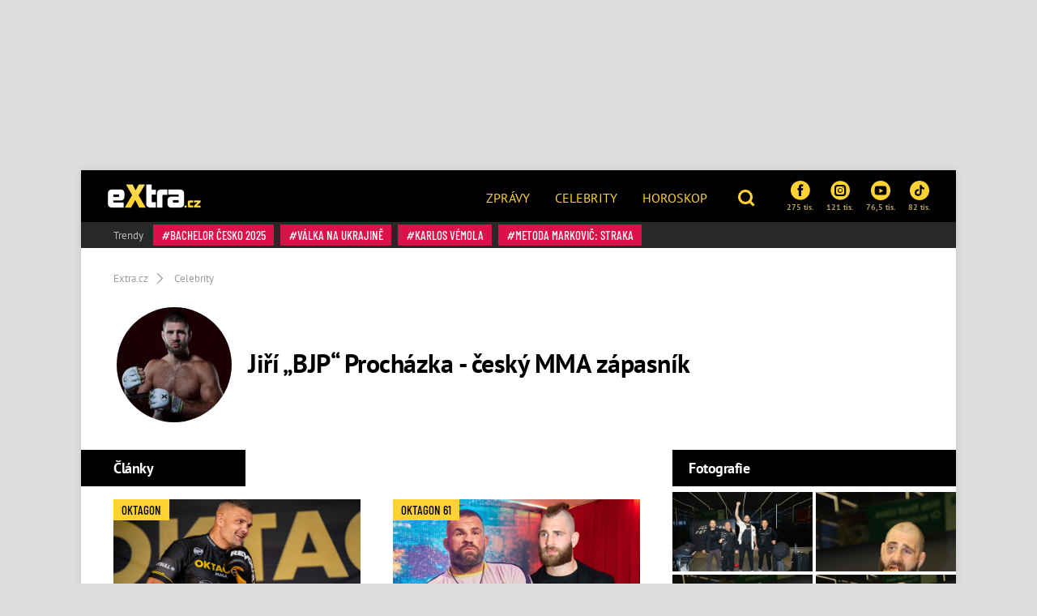

--- FILE ---
content_type: text/html; charset=utf-8
request_url: https://www.extra.cz/tema/jiri-denisa-prochazka/1
body_size: 13433
content:
<!DOCTYPE html><html class=no-js lang=cs><head><meta charset=UTF-8><meta name=referrer content=no-referrer-when-downgrade id=referrer-policy-meta><meta http-equiv=x-ua-compatible content="ie=edge"><link rel=preconnect as=script href="https://sdk.privacy-center.org/"><link rel=preload as=script fetchpriority=high href="https://sdk.privacy-center.org/9a8e2159-3781-4da1-9590-fbf86806f86e/loader.js?target=www.extra.cz"><script>(function(){const nativeSrcProperty=Object.getOwnPropertyDescriptor(HTMLScriptElement.prototype,'src');Object.defineProperty(HTMLScriptElement.prototype,'src',{get:function(){return nativeSrcProperty.get.call(this);},set:function(value){if(value?.includes('privacy-center.org')){this.fetchPriority='high';Object.defineProperty(HTMLScriptElement.prototype,'src',{...nativeSrcProperty});}
nativeSrcProperty.set.call(this,value);}});}());</script><script>(function(){function i(e){if(!window.frames[e]){if(document.body&&document.body.firstChild){var t=document.body;var n=document.createElement("iframe");n.style.display="none";n.name=e;n.title=e;t.insertBefore(n,t.firstChild)}else{setTimeout(function(){i(e)},5)}}}function e(n,o,r,f,s){function e(e,t,n,i){if(typeof n!=="function"){return}if(!window[o]){window[o]=[]}var a=!1;if(s){a=s(e,i,n)}if(!a){window[o].push({command:e,version:t,callback:n,parameter:i})}}e.stub=!0;e.stubVersion=2;function t(i){if(!window[n]||window[n].stub!==!0){return}if(!i.data){return}var a=typeof i.data==="string";var e;try{e=a?JSON.parse(i.data):i.data}catch(t){return}if(e[r]){var o=e[r];window[n](o.command,o.version,function(e,t){var n={};n[f]={returnValue:e,success:t,callId:o.callId};if(i.source){i.source.postMessage(a?JSON.stringify(n):n,"*")}},o.parameter)}}if(typeof window[n]!=="function"){window[n]=e;if(window.addEventListener){window.addEventListener("message",t,!1)}else{window.attachEvent("onmessage",t)}}}e("__tcfapi","__tcfapiBuffer","__tcfapiCall","__tcfapiReturn");i("__tcfapiLocator")})()</script><script async src="https://sdk.privacy-center.org/9a8e2159-3781-4da1-9590-fbf86806f86e/loader.js?target=www.extra.cz" id=spcloader charset=utf-8></script><script>(function(w,d,s,l,i){w[l]=w[l]||[];w[l].push({'gtm.start':new Date().getTime(),event:'gtm.js'});var f=d.getElementsByTagName(s)[0],j=d.createElement(s),dl=l!='dataLayer'?'&l='+l:'';j.async=true;j.src='https://www.googletagmanager.com/gtm.js?id='+i+dl;f.parentNode.insertBefore(j,f);})(window,document,'script','dataLayer','GTM-5LG2BB5');</script><script type=application/ld+json suppress-error=BL9992>{"@context":"https://schema.org","@graph":[{"@type":"WebSite","@id":"https://www.extra.cz/#website","url":"https://www.extra.cz","name":"eXtra.cz"},{"@type":"CollectionPage","@id":"https://www.extra.cz/tema/jiri-denisa-prochazka/1#webpage","url":"https://www.extra.cz/tema/jiri-denisa-prochazka/1","inLanguage":"cs-CZ","name":"Jiří BJP  Procházka - kariéra, osobní život, instagram – nejnovější zprávy a fotografie – stránka 1 – eXtra.cz","isPartOf":{"@id":"https://www.extra.cz/#website"},"description":"Český MMA bojovník a zápasník UFC Jiří „BJP“ Procházka se narodil 14. října 1992 v Hostěradicích na Znojemsku.V roce 2013 získal titul GCF v polotěžké váze, zápasil také v japonské organizaci Rizin Fighting Federation, kde je rovněž držitelem titulu v polotěžké váze. Trénuje v klubu Jetsaam Gym Brno pod vedením trenérů"}]}</script><script suppress-error=BL9992>const initUpScore=function(){(function(u,p,s,c,r){u[r]=u[r]||function(p){(u[r].q=u[r].q||[]).push(p)},u[r].ls=1*new Date();var a=p.createElement(s),m=p.getElementsByTagName(s)[0];a.async=1;a.src=c;m.parentNode.insertBefore(a,m)})(window,document,'script','//files.upscore.com/async/upScore.js','upScore');const options={"config":{"domain":"extra.cz","article":"","track_positions":true},"data":{"section":"Jiří  „BJP“ Procházka","taxonomy":"Jiří  „BJP“ Procházka","object_id":"","pubdate":"","author":"","object_type":"landingpage"}};if(Object.keys(options).length>0){upScore(options);}
const event={};if(Object.keys(event).length>0){upScore(event);}}</script><meta property=burda_ads:content_type content=category><script src=/js/upscore.js></script><script>var url=location.href,keywords;var re1=/[/.-]+/;url=url.substring(7,url.length);keywords="[";url=url.split(re1);for(x=0;x<url.length;x++){keywords+="'"+url[x]+"'";keywords+=(x<url.length-1)?",":"";}keywords+="]";var windowWidth=1;if(window.innerWidth){windowWidth=window.innerWidth;}</script><script>function LoadSznRecommendMeasure(){window.calledScriptsList=window.calledScriptsList||[];if(window.calledScriptsList.indexOf("sznrecommend-measure")==-1){var script=document.createElement("script");script.src="https://d.seznam.cz/recass/js/sznrecommend-measure.min.js";script.setAttribute("data-webid","116");document.documentElement.firstChild.appendChild(script);console.log('loading sznrecommend-measure');window.calledScriptsList.push("sznrecommend-measure");}}
window.didomiOnReady=window.didomiOnReady||[];window.didomiOnReady.push(function(){if(window.Didomi.getUserConsentStatus('publishers-XWZ2b3AK','621')==true)
{LoadSznRecommendMeasure();}});window.didomiEventListeners=window.didomiEventListeners||[];window.didomiEventListeners.push({event:'consent.changed',listener:function(context){if(window.Didomi.getUserConsentStatus('publishers-XWZ2b3AK','621')==true)
{LoadSznRecommendMeasure();}}});</script><link rel=stylesheet href="/css/extra-min-old.css?v=3QyhkB8_nvmkUsdODDmVYLd0Ltv6bVs7Vf_Iav_2_PU"><link href="/AdminPanel.Client.Extra.styles.css?v=ytFyP_qVoQkz-6xjPeO8D7cVMyDNkoBOLTvpko698FQ" rel=stylesheet><link rel=alternate type=application/rss+xml title=RSS href=/rss.xml><title>Ji&#x159;&#xED; BJP Proch&#xE1;zka - kari&#xE9;ra, osobn&#xED; &#x17E;ivot, instagram &#x2013; nejnov&#x11B;j&#x161;&#xED; zpr&#xE1;vy a fotografie &#x2013; str&#xE1;nka 1 &#x2013; eXtra.cz</title><meta name=description content="Český MMA bojovník a zápasník UFC Jiří „BJP“ Procházka se narodil 14. října 1992 v Hostěradicích na Znojemsku.V roce 2013 získal titul GCF v polotěžké – stránka 1"><link rel=canonical href=https://www.extra.cz/tema/jiri-denisa-prochazka/1><meta property=og:title content="Jiří BJP  Procházka - kariéra, osobní život, instagram – eXtra.cz"><meta property=og:url content=https://www.extra.cz/tema/jiri-denisa-prochazka/1><meta property=og:description content="Český MMA bojovník a zápasník UFC Jiří „BJP“ Procházka se narodil 14. října 1992 v Hostěradicích na Znojemsku.V roce 2013 získal titul GCF v polotěžké – stránka 1"><meta property=og:image content=https://media.extralife.cz/static/img/2020/12/bd6d152-225128-jiri-denisa-prochazka-fotila-bar1_10-1024x576.jpg><meta property=og:site_name content=Extra.cz><meta property=og:type content=website><meta property=og:locale content=cs_CZ><meta property=article:publisher content=https://www.facebook.com/extracz><meta property=fb:app_id content=1208448619282254><meta name=twitter:card content=summary><meta name=twitter:site content=@eXtraCZ><meta name=twitter:creator content=@eXtraCZ><meta name=twitter:title content="Jiří BJP  Procházka - kariéra, osobní život, instagram – eXtra.cz"><meta name=twitter:description content="Český MMA bojovník a zápasník UFC Jiří „BJP“ Procházka se narodil 14. října 1992 v Hostěradicích na Znojemsku.V roce 2013 získal titul GCF v polotěžké – stránka 1"><meta name=twitter:image content=https://www.extra.cz/gfx/front/logo-fb.jpg><link href=/tema/jiri-denisa-prochazka><link href=/tema/jiri-denisa-prochazka/2><script src="/js/helpers.js?v=XDitz6lUy1tDQ0GXOdJ1l2eat_p0XTnHsAfRYqu9wp4"></script><script>window.jQuery||document.write('<script src="/js/jquery-1.9.1.min.js"><\/script>')</script><script src="/js/site.js?v=RpAbSE83t52xJCqwqtVRfuFaqHEeZ4IMfMynUddvwtY"></script><script>function LoadFacebookPixel(){window.calledScriptsList=window.calledScriptsList||[];if(window.calledScriptsList.indexOf("FacebookPixelCode")==-1){!function(f,b,e,v,n,t,s){if(f.fbq)return;n=f.fbq=function(){n.callMethod?n.callMethod.apply(n,arguments):n.queue.push(arguments)};if(!f._fbq)f._fbq=n;n.push=n;n.loaded=!0;n.version='2.0';n.queue=[];t=b.createElement(e);t.async=!0;t.src=v;s=b.getElementsByTagName(e)[0];s.parentNode.insertBefore(t,s)}(window,document,'script','https://connect.facebook.net/en_US/fbevents.js');fbq('init','1949146538740915');fbq('track','PageView');window.calledScriptsList.push("FacebookPixelCode");}}
window.didomiOnReady=window.didomiOnReady||[];window.didomiOnReady.push(function(){if(window.Didomi.getUserConsentStatusForPurpose('publishers-UPqtcgaE')==true&&window.Didomi.getUserConsentStatusForPurpose('publishers-Kqq3iPge')==true)
{LoadFacebookPixel();}});window.didomiEventListeners=window.didomiEventListeners||[];window.didomiEventListeners.push({event:'consent.changed',listener:function(context){if(window.Didomi.getUserConsentStatusForPurpose('publishers-UPqtcgaE')==true&&window.Didomi.getUserConsentStatusForPurpose('publishers-Kqq3iPge')==true)
{LoadFacebookPixel();}}});</script><noscript><img height=1 width=1 src="https://www.facebook.com/tr?id=1949146538740915&amp;ev=PageView
        &amp;noscript=1"></noscript><meta name=viewport content="width=device-width, initial-scale=1, shrink-to-fit=no"><meta name=robots content=max-image-preview:large><link rel="shortcut icon" type=image/x-icon href=/favicon.ico><script>window.burdaAds=window.burdaAds||{queue:[]};window.burdaAds.hasR2B2=true;</script><link rel=stylesheet media=all href="https://ads.burdadigital.cz/sites/default/files/public/burda_ads/prod/dist/extra/v5/burda-ads.css?version="><link rel=stylesheet media=all href="/css/burda-ads.css?v=AGv_TFkbIG09-0j2JycFkGAKDbElF2bnRwByGVbK0fw"><script src=https://ads.burdadigital.cz/sites/default/files/public/json/extra/burda-ads--config.js></script><script src="https://ads.burdadigital.cz/sites/default/files/public/burda_ads/prod/dist/extra/v5/burda-ads--critical.js?version="></script><script src="https://ads.burdadigital.cz/sites/default/files/public/burda_ads/prod/dist/extra/v5/burda-ads.js?version=" async></script><script src=//securepubads.g.doubleclick.net/tag/js/gpt.js async></script><script src=//cdn.performax.cz/yi/adsbypx/px_autoads.js async></script><link rel=preload as=script fetchpriority=low href=https://micro.rubiconproject.com/prebid/dynamic/26636.js><script suppress-error=BL9992>const burdaAdsConstants={device:{desktop:'desktop',mobile:'mobile'},traffic:{burda:'burda',seznam:'seznam',economia:'economia'}}
function BurdaAdsGetDevice(){return burdaAds.getDevice();}
function BurdaAdsIsMobile(){return burdaAds.getDevice()===burdaAdsConstants.device.mobile;}
function BurdaAdsGetTrafficType(){return burdaAds.getTrafficType();}
function BurdaAdsIsSeznam(){return burdaAds.isSeznam();}
function BurdaAdsGetContainerSelector(){return`.ui-advert-container--traffic--${burdaAds.getTrafficType()}.ui-advert-container--device--${burdaAds.getDevice()}`;}
function BurdaAdsAddAdvert(element,areaId,type,devices,traffic,width,height,dynamic=false,callback,groupName){if(!areaId){BurdaAdsLogger.error(`AreaId for draw BurdaAd is not defined`);}
if(!type){type='none';}
const customAttributes={};const callbacks={};const containerElement=document.createElement('div');if(width){containerElement.style.setProperty('--ui-advert-container-width',width);}
if(height){containerElement.style.setProperty('--ui-advert-container-height',height);}
containerElement.classList.add(`ui-advert-container--traffic--${traffic}`,'ui-advert-container--traffic',`ui-advert-container--type--${type}`,'ui-advert-container--type');devices.forEach(device=>containerElement.classList.add(`ui-advert-container--device--${device}`));containerElement.classList.add('ui-advert-container--device','ui-advert-container');containerElement.setAttribute('data-advert-container','');containerElement.setAttribute('data-advert-container-id',areaId);containerElement.setAttribute('data-advert-container-group-name',groupName?groupName:areaId);if(type==='rollband'){containerElement.setAttribute('data-advert-container-external-gam-admin','rollband')
customAttributes['data-advert-container-external-gam-admin']='rollband';}
if(element===null){document.currentScript.insertAdjacentElement('beforebegin',containerElement);}else{element.insertAdjacentElement('afterbegin',containerElement);}
const burdaAdsObject={areaId:areaId};if(dynamic){burdaAdsObject.groupName=groupName?groupName:areaId.toString();if(callback){callbacks['slotRenderEnded']=callback;burdaAdsObject.callbacks=callbacks;}
burdaAds.addAdvert(burdaAdsObject);}
if(typeof burdaAds?.adverts?.add==='function'){burdaAds.adverts.add({element:containerElement,areaIds:[areaId],customAttributes:customAttributes,callbacks:callbacks});}}
function BurdaAdsReloadAdvert(element){burdaAds.reloadAdvert(element);}
class BurdaAdsLogger{static prefix='[AdSystem]';static log(message){console.log(`%c[${BurdaAdsLogger.prefix}] %c${message}`,'color: #3498db; font-weight: bold;','color: black;');}
static warn(message){console.warn(`%c[${BurdaAdsLogger.prefix}] %c${message}`,'color: #e67e22; font-weight: bold;','color: black;');}
static error(message){console.error(`%c[${BurdaAdsLogger.prefix}] %c${message}`,'color: #e74c3c; font-weight: bold;','color: black;');}}</script><script>const script=document.createElement('script');script.async=true;if(!BurdaAdsIsSeznam()){script.src='//pahter.tech/c/extra.cz.js';}
document.head.appendChild(script);</script><body class="ui-page ui-page--extra desktop ads-ads ads-is-desktop"><noscript><iframe src="https://www.googletagmanager.com/ns.html?id=GTM-5LG2BB5" height=0 width=0 style=display:none;visibility:hidden> </iframe></noscript><div id=fb-root></div><div class=leaderboard-1-wrapper><div data-advert-container="" data-advert-container-id=10262 data-advert-container-group-name=10262 class="ui-advert-container--traffic--burda ui-advert-container--traffic ui-advert-container--type--leaderboard ui-advert-container--type ui-advert-container--device--desktop ui-advert-container--device ui-advert-container"></div><div data-advert-container="" data-advert-container-id=10597 data-advert-container-group-name=10597 class="ui-advert-container--traffic--seznam ui-advert-container--traffic ui-advert-container--type--leaderboard ui-advert-container--type ui-advert-container--device--desktop ui-advert-container--device ui-advert-container"></div><div data-advert-container="" data-advert-container-id=10422 data-advert-container-group-name=10422 class="ui-advert-container--traffic--economia ui-advert-container--traffic ui-advert-container--type--leaderboard ui-advert-container--type ui-advert-container--device--desktop ui-advert-container--device ui-advert-container"></div></div><div class="wrap branding-wrapper"><header class=header role=banner><div class=header--brand><a href=https://www.extra.cz> <i class="logo sprite sprite-extra-logo-white"></i> </a></div><nav class=header--nav role=navigation><ul role=menu><li role=menuitem><a href=https://www.extra.cz/news>Zprávy</a><li role=menuitem><a href=https://www.extra.cz/celebrity>Celebrity</a><li role=menuitem><a href="https://astro.extra.cz/">Horoskop</a></ul></nav><div class=header--search><a href=# class=topic--title data-toggle=modal data-target=#js--search-modal> <i class="icon icon-search"></i> </a></div><div class=header--social><div class="social__list social--xs"><a href="https://www.facebook.com/extracz/" target=_blank class=social__list__item> <i class="icon icon-facebook-rounded"></i> 275 tis. </a> <a href="https://www.instagram.com/extra.cz/" target=_blank class=social__list__item> <i class="icon icon-instagram-rounded"></i> 121 tis. </a> <a href=https://www.youtube.com/channel/UCvuA5kTBCJOYdt8wZdn3sPA target=_blank class=social__list__item> <i class="icon icon-youtube-rounded"></i> 76,5 tis. </a> <a href=https://www.tiktok.com/@extra.cz target=_blank class=social__list__item> <i class="icon2 icon2-tiktok-icon"></i> 82 tis. </a></div></div><div class=header--tags><a href=# class=topic--title data-toggle=modal data-target=#js--tags-modal><i class="icon icon-hashtag"></i> Témata</a></div></header><div class=tag-box><div class="tag--title align-self-center">Trendy</div><div><a class=tag data-hash=true href=https://www.extra.cz/tema/bachelor-cesko-2025> Bachelor Česko 2025 </a> <a class=tag data-hash=true href=https://www.extra.cz/tema/valka-na-ukrajine> válka na Ukrajině </a> <a class=tag data-hash=true href=https://www.extra.cz/tema/karlos-vemola> Karlos Vémola </a> <a class=tag data-hash=true href=https://www.extra.cz/tema/metoda-markovic-straka> Metoda Markovič: Straka </a></div></div><div class=page-header data-columns=true><nav aria-label=breadcrumb><ol class=breadcrumb itemscope itemtype=https://schema.org/BreadcrumbList><li class=breadcrumb-item itemprop=itemListElement itemscope itemtype=https://schema.org/ListItem><a itemprop=item href="/"> <span itemprop=name>Extra.cz</span> </a><meta itemprop=position content=1><li class=breadcrumb-item itemprop=itemListElement itemscope itemtype=https://schema.org/ListItem><a itemprop=item href=/tema/celebrity> <span itemprop=name>Celebrity</span> </a><meta itemprop=position content=2></ol></nav><div class="medaillon medaillon--lg medaillon--lg-centred"><div class=medaillon__avatar><img src=https://media.extralife.cz/static/img/2020/12/bd6d152-225128-jiri-denisa-prochazka-fotila-bar1_10.jpg alt="Jiří BJP  Procházka - kariéra, osobní život, instagram" width=150 height=150></div><div class=medaillon__body><h1 class="medaillon--title d-inline-block mr-sm-4">Jiří „BJP“ Procházka - český MMA zápasník</h1></div></div></div><div class=grid role=grid><section class=grid__main role=region><div class=order-3><h2 class="title-box title-box--dark title-box--left">Články</h2><div class=article__list data-article-column=2><div class=article__list__item><div class=upscore-wrapper><article class="article article--md"><div class=article__picture><img alt="Legenda bojových sportů Tomáš Hron." src=https://media.extra.cz/static/img/2024/09/okt61pw-kikinder-low-029_16_9_0-740x416.jpg width=740 height=416></div><div class=article__body><h2 class=article--title><a itemprop=url href=/legenda-ceskych-bojovych-sportu-tomas-hron-se-louci-s-karierou-vrati-se-k-hadum-cbf67> Legenda českých bojových sportů Tomáš Hron se loučí s kariérou: Vrátí se k hadům </a></h2></div><div class=article__tags><span class=tag data-hash=false>Oktagon</span></div></article></div></div><div class=article__list__item><div class=upscore-wrapper><article class="article article--md"><div class=article__picture><img alt="Jiří Procházka a Karlos Vémola spojí své síly: Na Oktagonu 61 se ujmou komentování" src=https://media.extra.cz/static/img/2024/09/okragon2_16_9_0-740x416.jpg width=740 height=416></div><div class=article__body><h2 class=article--title><a itemprop=url href=/jiri-prochazka-a-karlos-vemola-spoji-sve-sily-na-oktagonu-61-se-ujmou-komentovani-ad2e2> Jiří Procházka a Karlos Vémola spojí své síly: Na Oktagonu 61 se ujmou komentování </a></h2></div><div class=article__tags><span class=tag data-hash=false>Oktagon 61</span></div></article></div></div><div class=article__list__item><div class=upscore-wrapper><article class="article article--md"><div class=article__picture><img alt="Jiří Procházka nestačil na Brazilce Alexe Pereiru." src=https://media.extra.cz/static/img/2024/06/profimedia-0885894937_16_9_0-740x416.jpg width=740 height=416></div><div class=article__body><h2 class=article--title><a itemprop=url href=/prochazka-nezvladl-zapas-s-pereirou-svetovy-titul-ufc-v-polotezke-vaze-ziskal-brazilec-55ab9> Kop do hlavy a konec: Procházka nezvládl zápas s Pereirou, světový titul UFC získal Brazilec </a></h2></div><div class=article__tags><span class=tag data-hash=false>Prohra</span></div></article></div></div><div class=article__list__item><div class=upscore-wrapper><article class="article article--md"><div class=article__picture><img alt="Jiří Procházka je po triumfu na UFC 300 zpět v Česku: Byla to bouře! Příště chci šampiona, říká" src=https://media.extra.cz/static/img/2024/04/frh08033_16_9_0-740x416.jpg width=740 height=416></div><div class=article__body><h2 class=article--title><a itemprop=url href=/jiri-prochazka-je-po-triumfu-na-ufc-300-zpet-v-cesku-byla-to-boure-priste-chci-sampiona-rika-6f749> Jiří Procházka je po triumfu na UFC 300 zpět v Česku: Byla to bouře! Příště chci šampiona, říká </a></h2></div><div class=article__tags><span class=tag data-hash=false>ufc</span></div></article></div></div><div class="article__list__item article__list__item--fullsize"><div class=upscore-wrapper><article class="article article--xl"><div class=article__picture><img alt="Jiří Procházka demoluje drzého Rakušana Alexandara Rakiče." src=https://media.extra.cz/static/img/2024/04/profimedia-0864627009_16_9_0-740x416.jpg loading=lazy class=lazyload width=740 height=416><div class=article__gallery><div class="article__gallery__item unset-pb"><a href=https://www.extra.cz/fantasticky-navrat-jiriho-prochazky-tvrde-umlatil-drzeho-rakusana-pak-dal-pruchod-bourlivym-emocim-6b080/galerie/1> <img src=https://media.extra.cz/static/img/2024/04/profimedia-0864627536-280x280.jpg loading=lazy class=lazyload alt="Jiří Procházka oslavuje vítězství nad Alexandarem Rakičem." width=280 height=280> </a></div><div class="article__gallery__item unset-pb"><a href=https://www.extra.cz/fantasticky-navrat-jiriho-prochazky-tvrde-umlatil-drzeho-rakusana-pak-dal-pruchod-bourlivym-emocim-6b080/galerie/2> <img src=https://media.extra.cz/static/img/2024/04/profimedia-0864627686-280x280.jpg loading=lazy class=lazyload alt="Jiří Procházka se raduje se svými trenéry Martinem Karaivanovem a Jaroslavem Hovězákem z triumfu nad Rakičem." width=280 height=280> </a></div><div class="article__gallery__item unset-pb"><a href=https://www.extra.cz/fantasticky-navrat-jiriho-prochazky-tvrde-umlatil-drzeho-rakusana-pak-dal-pruchod-bourlivym-emocim-6b080/galerie/3> <img src=https://media.extra.cz/static/img/2024/04/profimedia-0864627017-280x280.jpg loading=lazy class=lazyload alt="Jiří Procházka první kolo s Rakičem prohrál. Pak ale přišlo peklo." width=280 height=280> </a></div><div class="article__gallery__item unset-pb"><a href=https://www.extra.cz/fantasticky-navrat-jiriho-prochazky-tvrde-umlatil-drzeho-rakusana-pak-dal-pruchod-bourlivym-emocim-6b080/galerie/4> <img src=https://media.extra.cz/static/img/2024/04/profimedia-0864627014-280x280.jpg loading=lazy class=lazyload alt="Jiří Procházka a jeho povedený high kick." width=280 height=280> </a></div><a class="btn btn-light text-uppercase" href=/fantasticky-navrat-jiriho-prochazky-tvrde-umlatil-drzeho-rakusana-pak-dal-pruchod-bourlivym-emocim-6b080/galerie/0> + Dalších 10 fotografií </a></div></div><div class=article__body><h2 class=article--title><a itemprop=url href=/fantasticky-navrat-jiriho-prochazky-tvrde-umlatil-drzeho-rakusana-pak-dal-pruchod-bourlivym-emocim-6b080> Fantastický návrat Jiřího Procházky: Tvrdě umlátil drzého Rakušana, pak dal průchod bouřlivým emocím </a></h2></div><div class=article__tags><span class=tag data-hash=false>MMA</span></div></article></div></div><div class=article__list__item><div class=upscore-wrapper><article class="article article--md"><div class=article__picture><img alt="Jiří Procházka si před galavečerem UFC 300 vyrazil na zápas NHL." src=https://media.extra.cz/static/img/2024/04/final-32_16_9_0-740x416.jpg loading=lazy class=lazyload width=740 height=416></div><div class=article__body><h2 class=article--title><a itemprop=url href=/jiri-prochazka-dobyva-las-vegas-pred-bitvou-s-drzym-rakicem-zasel-na-zapas-nhl-pak-ukazal-tisicum-fanousku-paradni-formu-5f950> Nabitý program Jiřího Procházky. Odreagování na zápase NHL, mrazivý staredown a veledůležitá bitva </a></h2></div><div class=article__tags><span class=tag data-hash=false>MMA </span></div></article></div></div><div class=article__list__item><div class=upscore-wrapper><article class="article article--md"><div class=article__picture><img alt="Podle svého trenéra je Jiří ve skvělé formě i náladě." src=https://media.extra.cz/static/img/2024/04/img-8971_16_9_2-740x416.jpg loading=lazy class=lazyload width=740 height=416></div><div class=article__body><h2 class=article--title><a itemprop=url href=/samuraj-jiri-prochazka-jde-opet-do-boje-vratili-jsme-se-ke-korenum-rika-prochazkuv-trener-o-priprave-na-prestizni-turnaj-e0f5c> Jiří Procházka jde umlčet drzého Rakušana. Samuraj se nenechal rozhodit hejty, na soupeře si připravil peklo </a></h2></div><div class=article__tags><span class=tag data-hash=false>zápas</span></div></article></div></div><div class=article__list__item><div class=upscore-wrapper><article class="article article--md"><div class=article__picture><img alt="Podle svého trenéra je Jiří ve skvělé formě i náladě." src=https://media.extra.cz/static/img/2024/02/img-8971_16_9_1-740x416.jpg loading=lazy class=lazyload width=740 height=416></div><div class=article__body><h2 class=article--title><a itemprop=url href=/jiri-prochazka-sepsul-clash-je-to-ostuda-bahno-a-odpad-rika-nejlepsi-cesky-zapasnik-13087> Jiří Procházka sepsul Clash: Je to ostuda, bahno a odpad, říká nejlepší český zápasník </a></h2></div><div class=article__tags><span class=tag data-hash=false>cots</span></div></article></div></div><div class=article__list__item><div class=upscore-wrapper><article class="article article--md"><div class=article__picture><img alt="Jiří Procházka s partnerkou." src=https://media.extra.cz/static/img/2024/02/tma-1793_16_9_0-740x416.jpg loading=lazy class=lazyload width=740 height=416></div><div class=article__body><h2 class=article--title><a itemprop=url href=/jiri-prochazka-ukazal-svou-krasnou-sestru-veronika-je-mu-oporou-i-modni-radkyni-d61c5> Tajemná žena po boku Jiřího Procházky. Milovaná sestra, která je mu velkou oporou </a></h2></div><div class=article__tags><span class=tag data-hash=false>BOJOVNÍK</span></div></article></div></div><div class=article__list__item><div class=upscore-wrapper><article class="article article--md"><div class=article__picture><img alt="Patrik Kincl o ukončeném zápase Jiřího Procházky: Sudí udělal správné rozhodnutí, myslí si " src=https://media.extra.cz/static/img/2023/11/kicl1_16_9_0-740x416.jpg loading=lazy class=lazyload width=740 height=416></div><div class=article__body><h2 class=article--title><a itemprop=url href=/patrik-kincl-o-ukoncenem-zapase-jiriho-prochazky-sudi-udelal-spravne-rozhodnuti-mysli-si-07b43> Patrik Kincl o ukončeném zápase Jiřího Procházky: Sudí udělal správné rozhodnutí, myslí si </a></h2></div><div class=article__tags><span class=tag data-hash=false>VYJÁDŘENÍ </span></div></article></div></div><div class=article__list__item><div class=upscore-wrapper><article class="article article--md"><div class=article__picture><img alt="Jiří Procházka měl Pereiru málem na lopatě." src=https://media.extra.cz/static/img/2023/11/profimedia-0821498434_16_9_0-740x416.jpg loading=lazy class=lazyload width=740 height=416></div><div class=article__body><h2 class=article--title><a itemprop=url href=/glosa-zarizl-sudi-prochazku-na-rozhodciho-se-strhla-lavina-hejtu-neopravnene-potvrdil-cesky-samuraj-36858> GLOSA: Zařízl sudí Procházku? Na rozhodčího se strhla lavina hejtů. Neoprávněně, potvrdil český samuraj </a></h2></div><div class=article__tags><span class=tag data-hash=false>Glosa</span></div></article></div></div><div class=article__list__item><div class=upscore-wrapper><article class="article article--md"><div class=article__picture><img alt="Jirka si jde v UFC pro titul." src=https://media.extra.cz/static/img/2021/03/profimedia-0608995748_16_9_0-740x416.jpg loading=lazy class=lazyload width=740 height=416></div><div class=article__body><h2 class=article--title><a itemprop=url href=/porazka-jiriho-prochazky-ma-horkou-pachut-zarez-rozhodci-je-diletant-zuri-fanousci-i-legendy-ufc-eea12> Porážka Jiřího Procházky má hořkou pachuť. Zářez, rozhodčí je diletant, zuří fanoušci i legendy UFC </a></h2></div><div class=article__tags><span class=tag data-hash=false>MMA</span></div></article></div></div><div class=article__list__item><div class=upscore-wrapper><article class="article article--md"><div class=article__picture><img alt="Podle svého trenéra je Jiří ve skvělé formě i náladě." src=https://media.extra.cz/static/img/2023/11/img-8971_16_9_0-740x416.jpg loading=lazy class=lazyload width=740 height=416></div><div class=article__body><h2 class=article--title><a itemprop=url href=/nocni-mura-jiriho-prochazky-cesky-samuraj-dostal-od-brazilce-nalozeno-cee3a> Noční můra Jiřího Procházky: Český samuraj po návratu do klece padl, Pereirův triumf ale budí kontroverze </a></h2></div><div class=article__tags><span class=tag data-hash=false>MMA</span></div></article></div></div><div class=article__list__item><div class=upscore-wrapper><article class="article article--md"><div class=article__picture><img alt="Jirka dorazil na premiéru s přítelkyní Kamilou." src=https://media.extra.cz/static/img/2021/03/i5f5844_16_9_0-740x416.jpg loading=lazy class=lazyload width=740 height=416></div><div class=article__body><h2 class=article--title><a itemprop=url href=/dojemny-vzkaz-pro-jiriho-prochazku-krasna-expartnerka-mu-pred-zivotni-vyzvou-poslala-slova-plna-lasky-a-podpory-f210e> Dojemný vzkaz pro Jiřího Procházku: Krásná expartnerka mu před životní výzvou poslala slova plná lásky a podpory </a></h2></div><div class=article__tags><span class=tag data-hash=false>zápas</span></div></article></div></div><div class=article__list__item><div class=upscore-wrapper><article class="article article--md"><div class=article__picture><img alt="Napětí by se dalo krájet. Staredown Jiřího Procházky a Alexe Pereiry vyvolával mrazení v zádech, fanoušci jsou u vytržení" src=https://media.extra.cz/static/img/2023/11/snapinsta-app-400824016-878826810536247-7424601624471178042-n-1080_16_9_0-740x416.jpg loading=lazy class=lazyload width=740 height=416></div><div class=article__body><h2 class=article--title><a itemprop=url href=/napeti-by-se-dalo-krajet-staredown-jiriho-prochazky-a-alexe-pereiry-vyvolaval-mrazeni-v-zadech-fanousci-jsou-u-vytrzeni-57643> Napětí by se dalo krájet. Staredown Jiřího Procházky a Alexe Pereiry vyvolával mrazení v zádech, fanoušci jsou u vytržení </a></h2></div><div class=article__tags><span class=tag data-hash=false>zápas</span></div></article></div></div></div><div class="text-center mb-5 order-4"><a href=/tema/jiri-denisa-prochazka/2 class="btn btn-primary next-page-btn">Další články</a><div class="pagination dark"><a class=chevron href=/tema/jiri-denisa-prochazka> <svg width=9px height=17px viewBox="0 0 9 17" version=1.1 xmlns=http://www.w3.org/2000/svg xmlns:xlink=http://www.w3.org/1999/xlink><title>chevron-left</title><g id=chevron-left stroke=none stroke-width=1 fill=none fill-rule=evenodd stroke-linecap=round stroke-linejoin=round><polyline id=Line stroke=#222222 stroke-width=1.5 transform="translate(4.500000, 8.500000) scale(-1, 1) translate(-4.500000, -8.500000) " points="1 1 8 8.5 1 16"></polyline></g></svg> </a> <a href=/tema/jiri-denisa-prochazka>1</a> <a class=active href=/tema/jiri-denisa-prochazka/1>2</a> <a href=/tema/jiri-denisa-prochazka/2>3</a> <span>...</span> <a href=/tema/jiri-denisa-prochazka/4>5</a> <a class=chevron href=/tema/jiri-denisa-prochazka/2> <svg width=9px height=17px viewBox="0 0 9 17" version=1.1 xmlns=http://www.w3.org/2000/svg xmlns:xlink=http://www.w3.org/1999/xlink><title>chevron-right</title><g id=chevron-right stroke=none stroke-width=1 fill=none fill-rule=evenodd stroke-linecap=round stroke-linejoin=round><polyline id=Line stroke=#222222 stroke-width=1.5 points="1 1 8 8.5 1 16"></polyline></g></svg> </a></div></div></div></section><aside class=grid__aside role=complementary><div class="widget order-2"><h2 class="title-box title-box--dark title-box--right">Fotografie</h2><div class=widget__gallery><div class=widget__gallery__item><a href="/fotka/954254?tag=jiri-denisa-prochazka"> <img src=https://media.extra.cz/static/img/2025/10/tma-9602-408x230.jpg alt="FOTO: Jirka Procházka se svým týmem." width=408 height=230> </a></div><div class=widget__gallery__item><a href="/fotka/954253?tag=jiri-denisa-prochazka"> <img src=https://media.extra.cz/static/img/2025/10/tma-9704-408x230.jpg alt="FOTO: Jirka Procházka se odměnil." width=408 height=230> </a></div><div class=widget__gallery__item><a href="/fotka/954252?tag=jiri-denisa-prochazka"> <img src=https://media.extra.cz/static/img/2025/10/tma-9679-408x230.jpg alt="FOTO: Zápasník Jirka Procházka." width=408 height=230> </a></div><div class=widget__gallery__item><a href="/fotka/954251?tag=jiri-denisa-prochazka"> <img src=https://media.extra.cz/static/img/2025/10/tma-9675-408x230.jpg alt="FOTO: Jirka Procházka si pizzu užíval." width=408 height=230> </a></div><div class=widget__gallery__item><a href="/fotka/954250?tag=jiri-denisa-prochazka"> <img src=https://media.extra.cz/static/img/2025/10/tma-9669-408x230.jpg alt="FOTO: Jirka Procházka si vychutnal pořádnou odměnu." width=408 height=230> </a></div><div class=widget__gallery__item><a href="/fotka/954249?tag=jiri-denisa-prochazka"> <img src=https://media.extra.cz/static/img/2025/10/tma-9630-408x230.jpg alt="FOTO: Jirka Procházka si po příletu dal svou vítěznou pizzu." width=408 height=230> </a></div><div class=widget__gallery__item><a href="/fotka/954248?tag=jiri-denisa-prochazka"> <img src=https://media.extra.cz/static/img/2025/10/tma-9595-408x230.jpg alt="FOTO: Jirka Procházka zvítězil v UFC." width=408 height=230> </a></div><div class=widget__gallery__item><a href="/fotka/954247?tag=jiri-denisa-prochazka"> <img src=https://media.extra.cz/static/img/2025/10/tma-9586-408x230.jpg alt="FOTO: Jirka Procházka se vrátil s dobrou náladou." width=408 height=230> </a></div><div class=widget__gallery__item><a href="/fotka/954246?tag=jiri-denisa-prochazka"> <img src=https://media.extra.cz/static/img/2025/10/tma-9574-408x230.jpg alt="FOTO: Jirka Procházka je zpátky doma." width=408 height=230> </a></div><div class=widget__gallery__item><a href="/fotka/954245?tag=jiri-denisa-prochazka"> <img src=https://media.extra.cz/static/img/2025/10/tma-9567-408x230.jpg alt="FOTO: Jirka Procházka se vrátil do Česka." width=408 height=230> </a></div></div><div class="text-center mb-1"><a class="btn btn-light" href=/tema/jiri-denisa-prochazka/galerie> + Dalších 291 fotografií </a></div></div><div class=widget><h3 class="title-box title-box--dark title-box--right">Související témata</h3><div class=tag-list><a class=tag data-hash=false href=https://www.extra.cz/tema/jiri-denisa-prochazka> <img src=https://media.extra.cz/static/img/2020/12/bd6d152-225128-jiri-denisa-prochazka-fotila-bar1_10-740x416.jpg alt="Jiří  „BJP“ Procházka" width=25 height=25> Jiří „BJP“ Procházka </a> <a class=tag data-hash=false href=https://www.extra.cz/tema/ufc>UFC</a> <a class=tag data-hash=false href=https://www.extra.cz/tema/rizin>Rizin</a> <a class=tag data-hash=false href=https://www.extra.cz/tema/celebrity>Celebrity</a> <a class=tag data-hash=false href=https://www.extra.cz/tema/zapasy-v-kleci>zápasy v kleci</a> <a class=tag data-hash=false href=https://www.extra.cz/tema/zapas>zápas</a> <a class=tag data-hash=false href=https://www.extra.cz/tema/mma>MMA</a> <a class=tag data-hash=false href=https://www.extra.cz/tema/jiri-denisa-prochazka> <img src=https://media.extra.cz/static/img/2020/12/bd6d152-225128-jiri-denisa-prochazka-fotila-bar1_10-740x416.jpg alt="Jiří  „BJP“ Procházka" width=25 height=25> Jiří „BJP“ Procházka </a></div></div></aside></div><div class=billboard-bottom-wrapper><div data-advert-container="" data-advert-container-id=10258 data-advert-container-group-name=10258 class="ui-advert-container--traffic--burda ui-advert-container--traffic ui-advert-container--type--billboard-bottom ui-advert-container--type ui-advert-container--device--desktop ui-advert-container--device ui-advert-container"></div><div data-advert-container="" data-advert-container-id=10418 data-advert-container-group-name=10418 class="ui-advert-container--traffic--economia ui-advert-container--traffic ui-advert-container--type--billboard-bottom ui-advert-container--type ui-advert-container--device--desktop ui-advert-container--device ui-advert-container"></div><div data-advert-container="" data-advert-container-id=10610 data-advert-container-group-name=10610 class="ui-advert-container--traffic--seznam ui-advert-container--traffic ui-advert-container--type--billboard-bottom ui-advert-container--type ui-advert-container--device--desktop ui-advert-container--device ui-advert-container" data-advert-container-source=sklik></div><div data-advert-container="" data-advert-container-id=10611 data-advert-container-group-name=10611 class="ui-advert-container--traffic--seznam ui-advert-container--traffic ui-advert-container--type--mobile-rectangle ui-advert-container--type ui-advert-container--device--mobile ui-advert-container--device ui-advert-container" data-advert-container-source=sklik></div></div><script>function setCookie(cname,cvalue,exminuites){const d=new Date();d.setTime(d.getTime()+(exminuites*60*1000));let expires="expires="+d.toUTCString();document.cookie=cname+"="+cvalue+";"+expires+";path=/";}</script><footer class=footer><div class=static-preffered-list><a href=https://www.extra.cz/tema/ulice title="Seriál Ulice"> Seriál Ulice </a> <a href=https://www.extra.cz/tema/vymena-manzelek title="Výměna manželek"> Výměna manželek </a> <a href=https://www.svetzeny.cz/psychologie/tajemno/andelska-cisla-jaky-maji-vyznam-a-proc-se-vam-stejne-cislice-zjevuji-stale title="Andělská čísla"> Andělská čísla </a> <a href=https://www.extra.cz/tema/zradci-2025 title="Zrádci 2025"> Zrádci 2025 </a> <a href=https://www.extra.cz/tema/bachelor-cesko-2025/intro title="Bachelor 2025"> Bachelor 2025 </a> <a href=https://www.lifee.cz/zenska-tabu-s-barou-hlavackovou title="Ženská tabu"> Ženská tabu </a> <a href=https://www.extra.cz/tema/extra-kviz title="Kvízy eXtra"> Kvízy eXtra </a> <a href=https://www.extra.cz/tema/farma-vojty-kotka title="Farma Vojty Kotka"> Farma Vojty Kotka </a> <a href=https://www.extra.cz/tema/pocasi title=Počasí> Počasí </a> <a href=https://www.marianne.cz/moda/co-budeme-nosit-v-roce-2026-toto-jsou-nejocekavanejsi-modni-trendy-z-prehlidkovych-mol title="Módní trendy 2026"> Módní trendy 2026 </a></div><hr><div class="footer__row mt-35"><div class=footer__cell><span class="footer__list font_16"> <b>Nejnov&#x11B;j&#x161;&#xED; z eXtra.cz</b><ul><li><a href=https://www.extra.cz/priznani-hany-kynychove-cvicitelka-prozradila-proc-nesla-na-materskou-a-ceho-lituje-9be5b title="Přiznání Hany Kynychové: Cvičitelka prozradila, proč nešla na mateřskou a čeho lituje"> Přiznání Hany Kynychové: Cvičitelka prozradila, proč nešla na mateřskou a čeho lituje </a><li><a href=https://www.extra.cz/zpravy-zapisy-do-prvnich-trid-zacinaji-co-vse-by-mel-skolak-umet-3a2e4 title="Zápisy do prvních tříd začínají: Co vše by měl školák umět"> Zápisy do prvních tříd začínají: Co vše by měl školák umět </a><li><a href=https://www.extra.cz/renne-dang-v-maleru-figuruje-v-kauze-s-navykovymi-latkami-hrozi-mu-az-tri-roky-vezeni-2e66a title="Renne Dang v maléru: Figuruje v kauze s návykovými látkami. Hrozí mu až tři roky vězení"> Renne Dang v maléru: Figuruje v kauze s návykovými látkami. Hrozí mu až tři roky vězení </a><li><a href=https://www.extra.cz/kviz-jak-dobre-znate-slavnou-hereckou-dynastii-pracharovych-otestujte-se-v-nasem-extra-kvizu-3bca7 title="KVÍZ: Jak dobře znáte slavnou hereckou dynastii Prachařových? Otestujte se v našem eXtra kvízu"> KVÍZ: Jak dobře znáte slavnou hereckou dynastii Prachařových? Otestujte se v našem eXtra kvízu </a><li><a href=https://www.extra.cz/nevhodny-navrh-jana-krause-moderatorku-naked-attraction-timkovou-vyzval-at-se-svlekne-565bf title="Nevhodný návrh Jana Krause. Moderátorku Naked Attraction Timkovou vyzval, ať se svlékne"> Nevhodný návrh Jana Krause. Moderátorku Naked Attraction Timkovou vyzval, ať se svlékne </a></ul></span></div></div><div class=footer__row><div class=footer__cell><span class="footer__list font_16"> <b>Nejnov&#x11B;j&#x161;&#xED; z partnersk&#xFD;ch web&#x16F;</b><ul><li><a href=https://www.lifee.cz/jak-spravne-nosit-leginy-v-roce-2026-ukazeme-vam-slusivy-styling-i-nejvetsi-prohresky-58111 title="Jak správně nosit legíny v roce 2026: Ukážeme vám, jak na slušivý styling i co jsou největší prohřešky"> Jak správně nosit legíny v roce 2026: Ukážeme vám, jak na slušivý styling i co jsou největší prohřešky </a><li><a href=https://www.lifee.cz/servirka-jacka-nicholsona-z-lepsi-uz-to-nebude-ma-svou-nastupnici-dcera-kterou-porodila-ve-41-letech-se-pustila-do-herectvi-405fb title="Servírka Jacka Nicholsona z Lepší už to nebude má svou nástupnici: Dcera, kterou porodila ve 41 letech, se pustila do herectví"> Servírka Jacka Nicholsona z Lepší už to nebude má svou nástupnici: Dcera, kterou porodila ve 41 letech, se pustila do herectví </a><li><a href=https://www.svetzeny.cz/zabava/jak-vybrat-jmeno-pro-dite-v-roce-2026 title="Jak vybrat jméno pro dítě v roce 2026: Sledujte světové trendy. Frčí historická jména, východní vliv i číslovky"> Jak vybrat jméno pro dítě v roce 2026: Sledujte světové trendy. Frčí historická jména, východní vliv i číslovky </a><li><a href=https://www.elle.cz/tistena-elle/unor-2026-5-duvodu-proc-si-poridit-novou-elle-o-modernich-vztazich title="Únor 2026: 5 důvodů, proč si pořídit novou ELLE – Moderní vztahy"> Únor 2026: 5 důvodů, proč si pořídit novou ELLE – Moderní vztahy </a><li><a href=https://www.marianne.cz/marianne-bydleni/lide-mista/odbornici-setrne-obnovili-puvodni-krasu-Glaskathedrale title="Odborníci šetrně obnovili původní krásu slavné betonové stavby Glaskathedrale. Slavný architekt se jejího otevření nedočkal"> Odborníci šetrně obnovili původní krásu slavné betonové stavby Glaskathedrale. Slavný architekt se jejího otevření nedočkal </a></ul></span></div></div><div class=footer__row><div class=footer__cell><span class="footer__list font_16"> <b>Recepty, va&#x159;en&#xED;, zahrada</b><ul><li><a href="https://www.toprecepty.cz/tipy-triky/mrkvova-buchta-podle-videonavodu-jednoduchy-moucnik/" title="Mrkvová buchta: Videonávod na výtečný moučník, který vás překvapí snadnou přípravou"> Mrkvová buchta: Videonávod na výtečný moučník, který vás překvapí snadnou přípravou </a><li><a href="https://www.toprecepty.cz/clanky/9949-hradecka-pomazanka-podle-klasickeho-receptu-rychla-levna-a-vynikajici-na-obycejny-chleba-i-na-chlebicky/" title="Hradecká pomazánka podle klasického receptu: Rychlá, levná a vynikající na obyčejný chleba i na chlebíčky"> Hradecká pomazánka podle klasického receptu: Rychlá, levná a vynikající na obyčejný chleba i na chlebíčky </a><li><a href=https://www.apetitonline.cz/zdravi-vyziva/chripka-strava-vitaminy-lecba title="Chřipka útočí? Nasaďte nejtvrdší zbraně: zdravou stravu a vitaminy! Vsaďte na klasický vývar, vločky i ryby"> Chřipka útočí? Nasaďte nejtvrdší zbraně: zdravou stravu a vitaminy! Vsaďte na klasický vývar, vločky i ryby </a><li><a href=https://www.apetitonline.cz/zajimavosti/zdrave-tuky-hubnuti-avokado-olivovy-olej-orechy title="Přírodní „léky“ na hubnutí fungují lépe, než čekáte: Avokádo, olej i ořechy zasytí bez diet"> Přírodní „léky“ na hubnutí fungují lépe, než čekáte: Avokádo, olej i ořechy zasytí bez diet </a><li><a href=https://www.nkz.cz/praxe/odolna-trvalka-chameleonka title="Chameleonka – odolná trvalka, která rozzáří každý kout a chrání půdu"> Chameleonka – odolná trvalka, která rozzáří každý kout a chrání půdu </a></ul></span></div></div><hr><div class=footer__row><div class=footer__cell><ul class="footer__list mt-25 mb-25 footer_links"><li><a href=http://extra.cz/stranka/o-nas>O nás</a><li><a href=http://extra.cz/stranka/redakce>Redakce</a><li><a href=http://extra.cz/stranka/kariera>Kariéra</a><li><a href=http://extra.cz/stranka/inzerce>Inzerce</a><li><a href=https://burda.cz/sites/default/files/attachments/redakcni_eticky_kodex_burdamedia_extra.pdf>Redakční etický kodex</a><li><a href=https://burda.cz/cs/pro-ctenare/podminky-soutezi-a-predplatneho>Všeobecné obchodní podmínky</a><li><a href=https://burda.cz/cs/content/cookies-zasady>Cookies zásady</a><li><a href=https://burda.cz/cs/zasady-ochrany-soukromi>Zásady ochrany soukromí</a><li><a href=javascript: onclick=try{Didomi.preferences.show()}catch(e){}>Nastavení soukromí</a></ul></div><div class=footer__cell></div><div class=footer__cell><div class="social__list mt-25" style=align:left><a href="https://www.facebook.com/extracz/" target=_blank class=social__list__item> <i class="icon icon-facebook-rounded"></i> 275 tis. </a> <a href="https://www.instagram.com/extra.cz/" target=_blank class=social__list__item> <i class="icon icon-instagram-rounded"></i> 121 tis. </a> <a href=https://www.youtube.com/channel/UCvuA5kTBCJOYdt8wZdn3sPA target=_blank class=social__list__item> <i class="icon icon-youtube-rounded"></i> 76,5 tis. </a> <a href=https://www.tiktok.com/@extra.cz target=_blank class=social__list__item> <i class="icon2 icon2-tiktok-icon"></i> 82 tis. </a></div></div></div><hr><div class=footer__row><div class=footer__cell><div class=footer--copyright>Copyright 2026 &copy; eXtra.cz<br> Publikování nebo další šíření obsahu serveru <a href="/">eXtra.cz</a> je bez písemného souhlasu zakázáno.<br></div></div><div class="footer__cell burdamedia-extra-logo"><a href=https://www.burdamediaextra.cz target=_blank> <img src=/static/img/burdamedia_extra_logo.svg alt="Burdamedia Extra" title="Burdamedia Extra"> </a></div></div></footer></div><div class="modal only-fade fade" id=js--search-modal tabindex=-1 role=dialog aria-labelledby="Modal Tags" aria-hidden=true><div class="modal-dialog modal-full modal-transparent" role=document><div class=modal-content><div class=modal-header><button type=button class=close data-dismiss=modal aria-label=Close> <i class="icon icon-close" aria-hidden=true></i> </button></div><div class=search-div><input id=searchText placeholder="Hledejte články, témata, osobnosti…"> <i class="icon icon-search"></i></div><div id=searchResultDiv></div></div></div></div><script>$(function(){$('#js--search-modal').on('shown.bs.modal',function(){$('#searchText').focus();});$('#searchText').keyup(delay(function(e){search($('#searchText').val());},500));function search(term){$.get('/search?term='+term,function(response){dataLayer.push({'event':'search','search':{'term':term}});$("#searchResultDiv").html(response);});}});</script><script>var pp_gemius_identifier='nAFAe0yLT0Tj_0SlaGuyUHZ33_lBZkc6hciY_Tv36WP.J7';var pp_gemius_use_cmp=true;</script><script>function gemius_pending(i){window[i]=window[i]||function(){var x=window[i+'_pdata']=window[i+'_pdata']||[];x[x.length]=arguments;};}
gemius_pending('gemius_hit');gemius_pending('gemius_event');gemius_pending('pp_gemius_hit');gemius_pending('pp_gemius_event');(function(d,t){try{var gt=d.createElement(t),s=d.getElementsByTagName(t)[0];gt.setAttribute('async','async');gt.setAttribute('defer','defer');gt.src='https://gacz.hit.gemius.pl/xgemius.js';s.parentNode.insertBefore(gt,s);}catch(e){}})(document,'script');</script><!--[if lte IE 8]><script src=/js/json2.min.js></script><![endif]--> <input id=adsmodevideominiplayer name=adsmodevideominiplayer type=hidden value=adform> <input id=adsmodevideostandartplayer name=adsmodevideostandartplayer type=hidden value=adform> <input id=adFormVideoMiniplayerRatio name=adFormVideoMiniplayerRatio type=hidden value=100> <input id=adFormVideoStandartPlayerRatio name=adFormVideoStandartPlayerRatio type=hidden value=100><script src="/js/temp.js?v=48g_HT55qEKn9m20sLPV_46RSEtbaugd_5-dfNT5iT0"></script><div class=out-of-page-1-ad-wrapper><div data-advert-container="" data-advert-container-id=10264 data-advert-container-group-name=10264 class="ui-advert-container--traffic--burda ui-advert-container--traffic ui-advert-container--type--out-of-page ui-advert-container--type ui-advert-container--device--mobile ui-advert-container--device ui-advert-container"></div><div data-advert-container="" data-advert-container-id=10599 data-advert-container-group-name=10599 class="ui-advert-container--traffic--seznam ui-advert-container--traffic ui-advert-container--type--out-of-page ui-advert-container--type ui-advert-container--device--mobile ui-advert-container--device ui-advert-container"></div><div data-advert-container="" data-advert-container-id=10424 data-advert-container-group-name=10424 class="ui-advert-container--traffic--economia ui-advert-container--traffic ui-advert-container--type--out-of-page ui-advert-container--type ui-advert-container--device--mobile ui-advert-container--device ui-advert-container"></div></div><div class=rollband-1-ad-wrapper><div data-advert-container="" data-advert-container-id=10267 data-advert-container-group-name=10267 class="ui-advert-container--traffic--burda ui-advert-container--traffic ui-advert-container--type--rollband ui-advert-container--type ui-advert-container--device--desktop ui-advert-container--device ui-advert-container" data-advert-container-external-gam-admin=rollband></div><div data-advert-container="" data-advert-container-id=10602 data-advert-container-group-name=10602 class="ui-advert-container--traffic--seznam ui-advert-container--traffic ui-advert-container--type--rollband ui-advert-container--type ui-advert-container--device--desktop ui-advert-container--device ui-advert-container" data-advert-container-external-gam-admin=rollband></div><div data-advert-container="" data-advert-container-id=10427 data-advert-container-group-name=10427 class="ui-advert-container--traffic--economia ui-advert-container--traffic ui-advert-container--type--rollband ui-advert-container--type ui-advert-container--device--desktop ui-advert-container--device ui-advert-container" data-advert-container-external-gam-admin=rollband></div></div><iframe srcdoc="&lt;script src='https://cdn.ltba.io/acc/loader.js?aab=loader'>&lt;/script>" style=display:none data-web=extra.cz data-hash=ccb95101829c221e879c7c1cbde2381946></iframe>

--- FILE ---
content_type: text/css
request_url: https://www.extra.cz/AdminPanel.Client.Extra.styles.css?v=ytFyP_qVoQkz-6xjPeO8D7cVMyDNkoBOLTvpko698FQ
body_size: -409
content:
@import '_content/AdminPanel.Client.Components/AdminPanel.Client.Components.bundle.scp.css';

